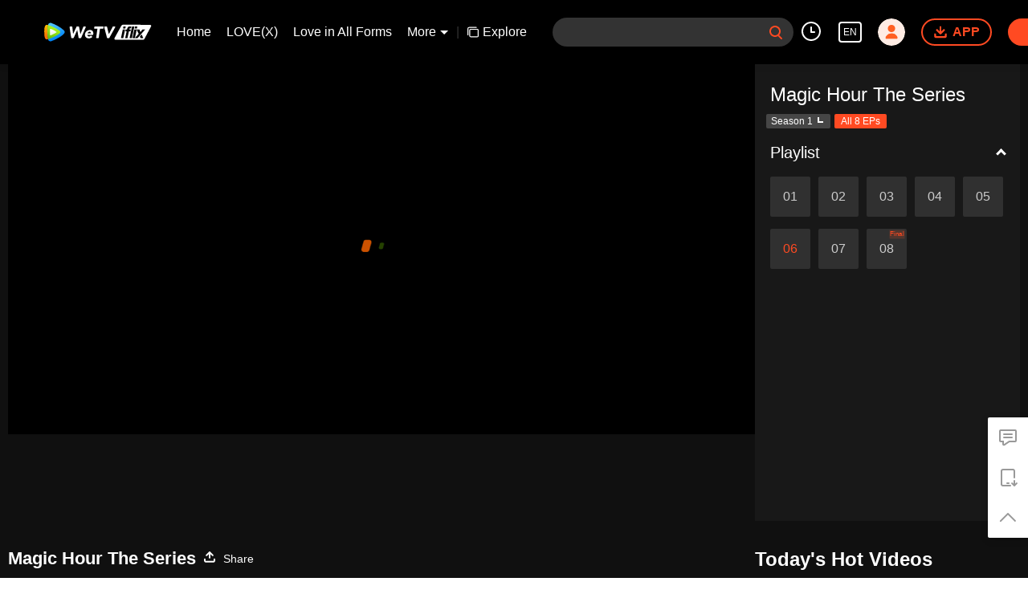

--- FILE ---
content_type: text/plain
request_url: https://otheve.beacon.qq.com/analytics/v2_upload?appkey=0WEB0QEJW44KW5A5
body_size: -46
content:
{"result": 200, "srcGatewayIp": "3.15.15.243", "serverTime": "1769284731357", "msg": "success"}

--- FILE ---
content_type: text/plain
request_url: https://otheve.beacon.qq.com/analytics/v2_upload?appkey=0WEB0QEJW44KW5A5
body_size: -46
content:
{"result": 200, "srcGatewayIp": "3.15.15.243", "serverTime": "1769284725595", "msg": "success"}

--- FILE ---
content_type: application/javascript; charset=utf-8
request_url: https://vplay.iflix.com/getvinfo?charge=0&otype=json&defnpayver=0&spau=1&spaudio=1&spwm=1&sphls=1&host=www.iflix.com&refer=www.iflix.com&ehost=https%3A%2F%2Fwww.iflix.com%2Fen%2Fplay%2F42uswgyu5w9g9re-Magic%2520Hour%2520The%2520Series%2Fv0034xcahst-EP6%3A%2520Magic%2520Hour%2520The%2520Series&sphttps=1&encryptVer=9.2&cKey=jfHgXCnTyMO1P81Orq2-LnCjnpPSOcr0cPTQsemozEul_f4uOmcjTHhOR8Gu77I_ORtQ1xxM0mrzCp7VHCeQghpn-ryZod2EiOyocnXY73PGZe6BkJKeo93Ni-k87pHAnkvm8cFf-Lw3FjOj-NmZhE-NjjawCzIHH6ORd8JBnDgsk_VKYDnwTGrhuLoxaemxuyx9-KN7KuuWUYWksGXkUJYnQqXKgvocvCDoQBrB3Ba0lGPW87uDrDf-qwrUrByU0MmWH_aNu9JguyP1oucqv6F7z3XAbxO0k4XvsEl9HvVFK8nSz4z05Mma37v6_IsdOZw3kLM185zkM5y9kdohlahO1oq7JecDPuC0JbgW1om4tUcSYW4ji_sATTRNgVF6W-Z3aKdHfbo70YMs9OYogpb4DqOYvZ2yslOb1IVxgYpb3sOYAkqQ0vLz6n3_taFGJbzp93PMdJwEQQ43pWrOmxFNoqqIs1sUGte6Hon5MYLpb6Thys25BNl-TTrQHCvWVXhTLVv8evH7oLwqjn9qARqyVnY&clip=4&guid=bf9ea3f6ae7bb5991dfa9c65f1d2d204&flowid=3e3c382a0693cce86b18478e8d8152dc&platform=330201&sdtfrom=1016&appVer=2.8.40&unid=&auth_from=&auth_ext=&vid=v0034xcahst&defn=&fhdswitch=0&dtype=3&spsrt=2&tm=1769284730&lang_code=1491988&logintoken=&qimei=&spcaptiontype=1&cmd=2&country_code=153560&cid=42uswgyu5w9g9re&drm=0&multidrm=0&callback=getinfo_callback_419441
body_size: -143
content:
getinfo_callback_419441({"anc":"[base64]"})

--- FILE ---
content_type: text/plain
request_url: https://svibeacon.onezapp.com/analytics/v2_upload?appkey=0DOU0M38AT4C4UVD
body_size: 95
content:
{"result": 200, "srcGatewayIp": "3.15.15.243", "serverTime": "1769284725757", "msg": "success"}

--- FILE ---
content_type: application/javascript; charset=utf-8
request_url: https://vplay.iflix.com/getvinfo?charge=0&otype=json&defnpayver=0&spau=1&spaudio=1&spwm=1&sphls=1&host=www.iflix.com&refer=www.iflix.com&ehost=https%3A%2F%2Fwww.iflix.com%2Fen%2Fplay%2F42uswgyu5w9g9re-Magic%2520Hour%2520The%2520Series%2Fv0034xcahst-EP6%3A%2520Magic%2520Hour%2520The%2520Series&sphttps=1&encryptVer=9.2&cKey=NvWIipLXoBW1P81Orq2-LnCjnpPSOcr0cPTQsemgzEul_f4uOmcjTHhOR8Gu77I_ORtQ1xxM0mrzCp7VHCeQghpn-ryZod2EiOyocnXY73PGZe6BkJKeo93Ni-k87pHAnkvm8cFf-Lw3FjOj-NmZhE-NjjawCzIHH6ORd8JBnDgsk_VKYDnwTGrhuLoxaemxuyx9-KN7KuuWUYWksGXkUJYnQqXKgvocvCDoQBrB3Ba0lGPW87uDrDf-qwrUrByU0MmWH_aNu9JguyP1oucqv6F7z3XAbxO0k4XvsEl9HvVFK8nSz4z05Mma37v6_IsdOZw3kLM185zkM5y9kdohlahO1oq7JecDPuC0JbgW1om4tUcSYW4ji_sATTRNgVF6W-Z3aKdHfbo70YMs9OYogpb4DqOd68vrsVbO04Z3hdld2pOZAkqQ0vLz6n3_taFGJbzp93PMdJwEQQ43pWrOmxFNoqqIs1sUGte6Hon5MYLpb6Thys25BNl-TTrQHCsDPlCUwOSPaeI8RWC3Vw2NARh0his&clip=4&guid=bf9ea3f6ae7bb5991dfa9c65f1d2d204&flowid=3e3c382a0693cce86b18478e8d8152dc&platform=330201&sdtfrom=1016&appVer=2.8.40&unid=&auth_from=&auth_ext=&vid=v0034xcahst&defn=&fhdswitch=0&dtype=3&spsrt=2&tm=1769284722&lang_code=1491988&logintoken=&qimei=&spcaptiontype=1&cmd=2&country_code=153560&cid=42uswgyu5w9g9re&drm=0&multidrm=0&callback=getinfo_callback_206486
body_size: 32332
content:
getinfo_callback_206486({"anc":"[base64]"})

--- FILE ---
content_type: text/plain
request_url: https://svibeacon.onezapp.com/analytics/v2_upload?appkey=0WEB0NVZHO4NLDPH
body_size: 95
content:
{"result": 200, "srcGatewayIp": "3.15.15.243", "serverTime": "1769284717296", "msg": "success"}

--- FILE ---
content_type: text/plain
request_url: https://otheve.beacon.qq.com/analytics/v2_upload?appkey=0WEB08V45S4VMCK7
body_size: -46
content:
{"result": 200, "srcGatewayIp": "3.15.15.243", "serverTime": "1769284714175", "msg": "success"}

--- FILE ---
content_type: text/plain
request_url: https://otheve.beacon.qq.com/analytics/v2_upload?appkey=0WEB0QEJW44KW5A5
body_size: -46
content:
{"result": 200, "srcGatewayIp": "3.15.15.243", "serverTime": "1769284725755", "msg": "success"}

--- FILE ---
content_type: text/plain
request_url: https://otheve.beacon.qq.com/analytics/v2_upload?appkey=0WEB08V45S4VMCK7
body_size: -46
content:
{"result": 200, "srcGatewayIp": "3.15.15.243", "serverTime": "1769284714175", "msg": "success"}

--- FILE ---
content_type: text/plain
request_url: https://otheve.beacon.qq.com/analytics/v2_upload?appkey=0WEB0QEJW44KW5A5
body_size: -46
content:
{"result": 200, "srcGatewayIp": "3.15.15.243", "serverTime": "1769284725559", "msg": "success"}

--- FILE ---
content_type: text/plain
request_url: https://otheve.beacon.qq.com/analytics/v2_upload?appkey=0WEB08V45S4VMCK7
body_size: -46
content:
{"result": 200, "srcGatewayIp": "3.15.15.243", "serverTime": "1769284714176", "msg": "success"}

--- FILE ---
content_type: text/plain
request_url: https://svibeacon.onezapp.com/analytics/v2_upload?appkey=0DOU0M38AT4C4UVD
body_size: 95
content:
{"result": 200, "srcGatewayIp": "3.15.15.243", "serverTime": "1769284725752", "msg": "success"}

--- FILE ---
content_type: text/plain
request_url: https://svibeacon.onezapp.com/analytics/v2_upload?appkey=0WEB0NVZHO4NLDPH
body_size: 95
content:
{"result": 200, "srcGatewayIp": "3.15.15.243", "serverTime": "1769284717096", "msg": "success"}